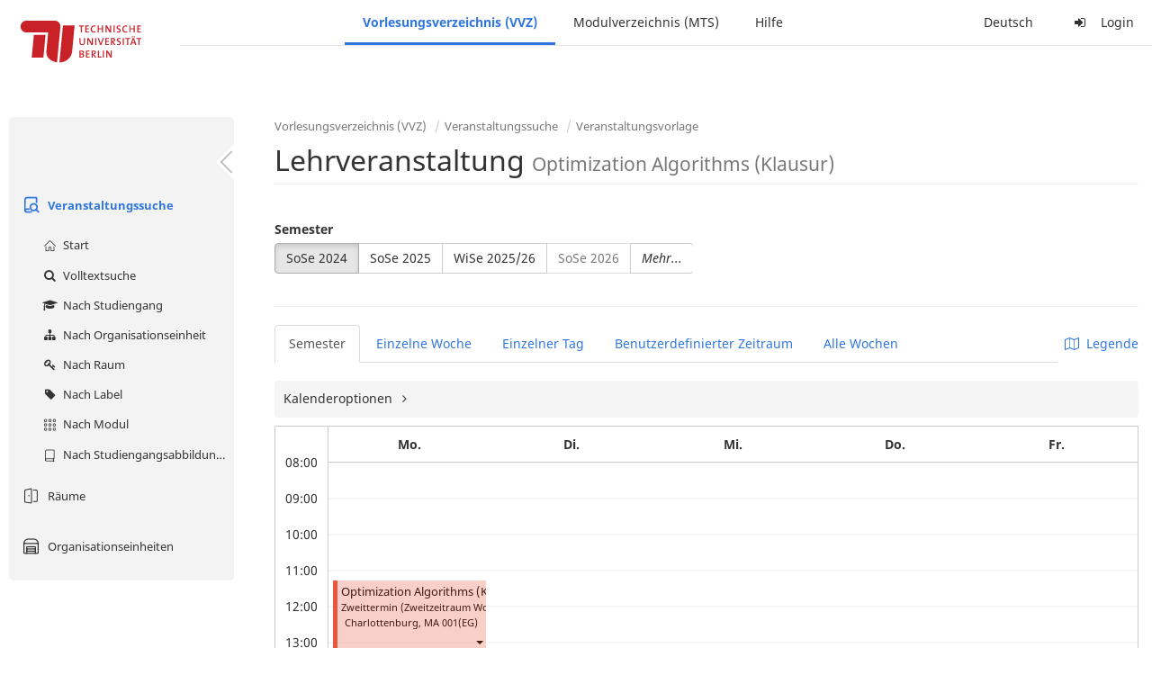

--- FILE ---
content_type: text/html;charset=utf-8
request_url: https://moseskonto.tu-berlin.de/moses/verzeichnis/veranstaltungen/vorlage.html?veranstaltungsvorlage=12777&semester=72&szenario=
body_size: 9356
content:
<!DOCTYPE html>
<html xmlns="http://www.w3.org/1999/xhtml" lang="de"><head id="j_idt22">
        <meta charset="utf-8" />
        <meta http-equiv="Content-Type" content="text/html; charset=UTF-8" />
        <meta http-equiv="X-UA-Compatible" content="IE=edge" />

        <meta id="mosesMeta" data-server_url="https://moseskonto.tu-berlin.de/moses" />
        <script type="text/javascript">
            const { server_url } = document.getElementById("mosesMeta").dataset
            window.serverUrl = server_url /*_*/

            /*_*/
            window.getResourceRootPath = (match, idx, string) => {
                // replace '/@resource/' with:
                return window.serverUrl + "/javax.faces.resource/"
            }

            async function writeClipboard (elemSelector) {
                const elem = document.querySelector(elemSelector)
                if (!elem) {
                    console.error("element $(\"", elemSelector, "\") not found!", alert("⚠ Fehler"))
                } else if (await writeClipboardText(elem.value || elem.textContent)) !elem.select || elem.select()
            }

            async function writeClipboardText (text) {
                try {
                    await navigator.clipboard.writeText(text)
                    return true
                } catch (error) {
                    prompt("⚠ Fehler: Text konnte nicht kopiert werden!", text)
                    console.error("failed to write to clipboard!", error.message)
                }
            }
        </script>
        <noscript>
            <meta http-equiv="refresh" content="0;url=https://moseskonto.tu-berlin.de/moses/error/noscript.html" />
        </noscript><link type="text/css" rel="stylesheet" href="/moses/javax.faces.resource/theme.css.html;jsessionid=ypGdHFQlcEeUWljm83ozVWAiuVBwU9PXq3cGSaMf.moseskonto?ln=primefaces-bootstrap&amp;v=12.0.0&amp;e=12.0.0" /><link type="text/css" rel="stylesheet" href="/moses/javax.faces.resource/primeicons/primeicons.css.html;jsessionid=ypGdHFQlcEeUWljm83ozVWAiuVBwU9PXq3cGSaMf.moseskonto?ln=primefaces&amp;v=12.0.0&amp;e=12.0.0" /><script type="text/javascript" src="/moses/javax.faces.resource/jsf.js.html;jsessionid=ypGdHFQlcEeUWljm83ozVWAiuVBwU9PXq3cGSaMf.moseskonto?ln=javax.faces&amp;stage=Development"></script><script type="text/javascript" src="/moses/javax.faces.resource/omnifaces.js.html;jsessionid=ypGdHFQlcEeUWljm83ozVWAiuVBwU9PXq3cGSaMf.moseskonto?ln=omnifaces&amp;v=3.14.1"></script><link type="text/css" rel="stylesheet" href="/moses/javax.faces.resource/components.css.html;jsessionid=ypGdHFQlcEeUWljm83ozVWAiuVBwU9PXq3cGSaMf.moseskonto?ln=primefaces&amp;v=12.0.0&amp;e=12.0.0" /><script type="text/javascript" src="/moses/javax.faces.resource/jquery/jquery.js.html;jsessionid=ypGdHFQlcEeUWljm83ozVWAiuVBwU9PXq3cGSaMf.moseskonto?ln=primefaces&amp;v=12.0.0&amp;e=12.0.0"></script><script type="text/javascript" src="/moses/javax.faces.resource/jquery/jquery-plugins.js.html;jsessionid=ypGdHFQlcEeUWljm83ozVWAiuVBwU9PXq3cGSaMf.moseskonto?ln=primefaces&amp;v=12.0.0&amp;e=12.0.0"></script><script type="text/javascript" src="/moses/javax.faces.resource/core.js.html;jsessionid=ypGdHFQlcEeUWljm83ozVWAiuVBwU9PXq3cGSaMf.moseskonto?ln=primefaces&amp;v=12.0.0&amp;e=12.0.0"></script><script type="text/javascript" src="/moses/javax.faces.resource/components.js.html;jsessionid=ypGdHFQlcEeUWljm83ozVWAiuVBwU9PXq3cGSaMf.moseskonto?ln=primefaces&amp;v=12.0.0&amp;e=12.0.0"></script><link type="text/css" rel="stylesheet" href="/moses/javax.faces.resource/toggleswitch/toggleswitch.css.html;jsessionid=ypGdHFQlcEeUWljm83ozVWAiuVBwU9PXq3cGSaMf.moseskonto?ln=primefaces&amp;v=12.0.0&amp;e=12.0.0" /><script type="text/javascript" src="/moses/javax.faces.resource/toggleswitch/toggleswitch.js.html;jsessionid=ypGdHFQlcEeUWljm83ozVWAiuVBwU9PXq3cGSaMf.moseskonto?ln=primefaces&amp;v=12.0.0&amp;e=12.0.0"></script><script type="text/javascript" src="/moses/javax.faces.resource/touch/touchswipe.js.html;jsessionid=ypGdHFQlcEeUWljm83ozVWAiuVBwU9PXq3cGSaMf.moseskonto?ln=primefaces&amp;v=12.0.0&amp;e=12.0.0"></script><link type="text/css" rel="stylesheet" href="/moses/javax.faces.resource/texteditor/texteditor.css.html;jsessionid=ypGdHFQlcEeUWljm83ozVWAiuVBwU9PXq3cGSaMf.moseskonto?ln=primefaces&amp;v=12.0.0&amp;e=12.0.0" /><script type="text/javascript" src="/moses/javax.faces.resource/texteditor/texteditor.js.html;jsessionid=ypGdHFQlcEeUWljm83ozVWAiuVBwU9PXq3cGSaMf.moseskonto?ln=primefaces&amp;v=12.0.0&amp;e=12.0.0"></script><script type="text/javascript" src="/moses/javax.faces.resource/filedownload/filedownload.js.html;jsessionid=ypGdHFQlcEeUWljm83ozVWAiuVBwU9PXq3cGSaMf.moseskonto?ln=primefaces&amp;v=12.0.0&amp;e=12.0.0"></script><script type="text/javascript" src="/moses/javax.faces.resource/shared.js.html;jsessionid=ypGdHFQlcEeUWljm83ozVWAiuVBwU9PXq3cGSaMf.moseskonto?ln=dist"></script><script type="text/javascript" src="/moses/javax.faces.resource/style.js.html;jsessionid=ypGdHFQlcEeUWljm83ozVWAiuVBwU9PXq3cGSaMf.moseskonto?ln=dist"></script><script type="text/javascript" src="/moses/javax.faces.resource/main.js.html;jsessionid=ypGdHFQlcEeUWljm83ozVWAiuVBwU9PXq3cGSaMf.moseskonto?ln=dist"></script><script type="text/javascript" src="/moses/javax.faces.resource/bootstrap.min.js.html;jsessionid=ypGdHFQlcEeUWljm83ozVWAiuVBwU9PXq3cGSaMf.moseskonto?ln=js"></script><script type="text/javascript" src="/moses/javax.faces.resource/primefaces-locale.min.js.html;jsessionid=ypGdHFQlcEeUWljm83ozVWAiuVBwU9PXq3cGSaMf.moseskonto?ln=js"></script><script type="text/javascript" src="/moses/javax.faces.resource/html2pdf.min.js.html;jsessionid=ypGdHFQlcEeUWljm83ozVWAiuVBwU9PXq3cGSaMf.moseskonto?ln=js"></script><script type="text/javascript">if(window.PrimeFaces){PrimeFaces.settings.locale='de';PrimeFaces.settings.viewId='/verzeichnis/veranstaltungen/vorlage.xhtml';PrimeFaces.settings.contextPath='/moses';PrimeFaces.settings.cookiesSecure=false;PrimeFaces.settings.projectStage='Development';}</script>

    <title>Moses - 
        Lehrveranstaltung
    </title>

    
    <link rel="apple-touch-icon" href="/moses/docs/images/favicon/apple-touch-icon.png" sizes="180x180" />
    <link rel="icon" type="image/png" href="/moses/docs/images/favicon/favicon-32x32.png" sizes="32x32" />
    <link rel="icon" type="image/png" href="/moses/docs/images/favicon/favicon-16x16.png" sizes="16x16" />
    
    <link crossorigin="use-credentials" rel="manifest" href="/moses/docs/images/favicon/manifest.json" />
    <link rel="mask-icon" href="/moses/docs/images/favicon/safari-pinned-tab.svg" color="#5bbad5" />
    <link rel="shortcut icon" href="/moses/docs/images/favicon/favicon.ico" />
    <meta name="msapplication-config" content="/moses/docs/images/favicon/browserconfig.xml" />

    <meta name="theme-color" content="#2F76DF" />
        <meta name="viewport" content="width=device-width, initial-scale=1" /></head><body>

    <script>
        // Prevent Safari's bfcache:
        // Even-tough all imaginable http response headers that prevent caching are set, Safari still does not reload
        // the page when the browser's back button was used. These stale pages will then result in an immediate timeout
        // exception since Jakarta Faces has discarded the servlet already. The only way to prevent this is to
        // immediately reload the page.
        window.addEventListener("pageshow", function (event) {
            if (event.persisted) {
                window.location.reload()
            }
        })
    </script>
<form id="defaultMessageForm" name="defaultMessageForm" method="post" action="/moses/verzeichnis/veranstaltungen/vorlage.html;jsessionid=ypGdHFQlcEeUWljm83ozVWAiuVBwU9PXq3cGSaMf.moseskonto?jfwid=ypGdHFQlcEeUWljm83ozVWAiuVBwU9PXq3cGSaMf:0" enctype="application/x-www-form-urlencoded">
<input type="hidden" name="defaultMessageForm" value="defaultMessageForm" />
<div id="defaultMessageForm:defaultMessage">
        <div class="container moses-growl ">

        </div></div><input type="hidden" name="javax.faces.ViewState" id="j_id1:javax.faces.ViewState:0" value="7963983641825881675:5260493734515114013" autocomplete="off" /><input type="hidden" name="javax.faces.ClientWindow" id="j_id1:javax.faces.ClientWindow:0" value="ypGdHFQlcEeUWljm83ozVWAiuVBwU9PXq3cGSaMf:0" autocomplete="off" />
</form>
<form id="confirmDialogForm" name="confirmDialogForm" method="post" action="/moses/verzeichnis/veranstaltungen/vorlage.html;jsessionid=ypGdHFQlcEeUWljm83ozVWAiuVBwU9PXq3cGSaMf.moseskonto?jfwid=ypGdHFQlcEeUWljm83ozVWAiuVBwU9PXq3cGSaMf:0" enctype="application/x-www-form-urlencoded">
<input type="hidden" name="confirmDialogForm" value="confirmDialogForm" />
<div class="modal modal-confirm fade" tabindex="-1" role="dialog"><div class="modal-dialog"><div class="modal-content"><div class="modal-header"><button type="button" class="close" data-dismiss="modal" aria-label="Abbrechen"><span aria-hidden="aria-hidden" class="fa fa-fw fa-close"></span></button><h4 class="modal-title"><span class="modal-confirm-icon fa fa-fw fa-space fa-warning"></span><span class="modal-confirm-title">Bestätigung</span></h4></div><div class="modal-body"><p class="modal-confirm-message">Sind Sie sich sicher?</p></div><div class="modal-footer"><button type="button" class="btn btn-default modal-confirm-cancel" data-dismiss="modal"><span class="fa fa-space fa-times"></span><span>Abbrechen</span></button><button type="button" class="btn btn-danger modal-confirm-ok" data-dismiss="modal"><span class="fa fa-space fa-check"></span><span>OK</span></button></div></div></div></div><input type="hidden" name="javax.faces.ViewState" id="j_id1:javax.faces.ViewState:1" value="7963983641825881675:5260493734515114013" autocomplete="off" /><input type="hidden" name="javax.faces.ClientWindow" id="j_id1:javax.faces.ClientWindow:1" value="ypGdHFQlcEeUWljm83ozVWAiuVBwU9PXq3cGSaMf:0" autocomplete="off" />
</form>
<form id="popupNotificationForm" name="popupNotificationForm" method="post" action="/moses/verzeichnis/veranstaltungen/vorlage.html;jsessionid=ypGdHFQlcEeUWljm83ozVWAiuVBwU9PXq3cGSaMf.moseskonto?jfwid=ypGdHFQlcEeUWljm83ozVWAiuVBwU9PXq3cGSaMf:0" enctype="application/x-www-form-urlencoded">
<input type="hidden" name="popupNotificationForm" value="popupNotificationForm" />
<div id="popupNotificationForm:j_idt49" class="modal " aria-hidden="aria-hidden" tabindex="-1" role="dialog"><input id="popupNotificationForm:j_idt49_input" name="popupNotificationForm:j_idt49_input" hidden="true" value="ACCEPTED" onchange="Moses.Component.Modal.update('popupNotificationForm:j_idt49', event)" /><input id="popupNotificationForm:j_idt49_top" name="popupNotificationForm:j_idt49_top" hidden="true" value="" /><input id="popupNotificationForm:j_idt49_left" name="popupNotificationForm:j_idt49_left" hidden="true" value="" /><input id="popupNotificationForm:j_idt49_width" name="popupNotificationForm:j_idt49_width" hidden="true" value="" /><input id="popupNotificationForm:j_idt49_height" name="popupNotificationForm:j_idt49_height" hidden="true" value="" /><div class="modal-dialog modal-md"><div class="modal-content"><div class="modal-header"><button type="button" class="close btn" onclick="Moses.Component.Modal.decline('popupNotificationForm:j_idt49', event)" aria-label="Abbrechen"><span aria-hidden="aria-hidden" class="ic-close-big"></span></button><h4 class="modal-title"></h4></div><div class="modal-body"></div></div></div><script>Moses.Component.Modal.restore('popupNotificationForm:j_idt49', {'backdrop':'true','keyboard':true,'draggable':false,'dragged':false,'styleTop':'','styleLeft':'','resizable':false,'resized':false,'styleWidth':'','styleHeight':'','collapse':false,'show':false})</script></div><input type="hidden" name="javax.faces.ViewState" id="j_id1:javax.faces.ViewState:2" value="7963983641825881675:5260493734515114013" autocomplete="off" /><input type="hidden" name="javax.faces.ClientWindow" id="j_id1:javax.faces.ClientWindow:2" value="ypGdHFQlcEeUWljm83ozVWAiuVBwU9PXq3cGSaMf:0" autocomplete="off" />
</form>


    <div id="loading-indicator"></div>

    <header id="header">
        <a href="https://moseskonto.tu-berlin.de/moses/index.html" id="header-logo">
            <img src="/moses/docs/images/template/university-logo.svg" alt="Technische Universität Berlin Logo" />
        </a>

        <nav id="nav-top"></nav>
    </header>

    <div id="header-border"></div>


    <aside id="aside">
        <nav id="nav-aside"></nav>
    </aside>

    <main id="content" class="container-fluid"><div id="page-title" class="page-header">

            <ol class="breadcrumb">
                    <li><a href="https://moseskonto.tu-berlin.de/moses/verzeichnis/index.html">Vorlesungsverzeichnis (VVZ)</a>
                    </li>
                    <li><a href="https://moseskonto.tu-berlin.de/moses/verzeichnis/veranstaltungen/index.html">Veranstaltungssuche</a>
                    </li>
                    <li><a href=";jsessionid=ypGdHFQlcEeUWljm83ozVWAiuVBwU9PXq3cGSaMf.moseskonto#">Veranstaltungsvorlage</a>
                    </li>
            </ol>

            <h1>
        Lehrveranstaltung <small> Optimization Algorithms (Klausur) </small>
    
            </h1></div>
<form id="j_idt73" name="j_idt73" method="post" action="/moses/verzeichnis/veranstaltungen/vorlage.html;jsessionid=ypGdHFQlcEeUWljm83ozVWAiuVBwU9PXq3cGSaMf.moseskonto?jfwid=ypGdHFQlcEeUWljm83ozVWAiuVBwU9PXq3cGSaMf:0" enctype="application/x-www-form-urlencoded">
<input type="hidden" name="j_idt73" value="j_idt73" />
<div>
            <div class="row">
                <div class="col-md-6"><div id="j_idt73:j_idt74:semester-picker:semester-repeat" style="width: 100%; overflow-x: auto;"><div>
                <label>Semester</label><br />
                <div class="form-group btn-group"><div id="j_idt73:j_idt74:semester-picker:j_idt79" class="btn-group null" data-testid="semester-picker-select-one-button"><div class="btn btn-default active" tabindex="0" title=""><input id="j_idt73:j_idt74:semester-picker:j_idt79:0" name="j_idt73:j_idt74:semester-picker:j_idt79" type="radio" value="72" class="ui-helper-hidden-accessible" tabindex="-1" checked="checked" aria-required="true" />SoSe 2024</div><div class="btn btn-default" tabindex="0" title=""><input id="j_idt73:j_idt74:semester-picker:j_idt79:1" name="j_idt73:j_idt74:semester-picker:j_idt79" type="radio" value="74" class="ui-helper-hidden-accessible" tabindex="-1" aria-required="true" />SoSe 2025</div><div class="btn btn-default" tabindex="0" title=""><input id="j_idt73:j_idt74:semester-picker:j_idt79:2" name="j_idt73:j_idt74:semester-picker:j_idt79" type="radio" value="75" class="ui-helper-hidden-accessible" tabindex="-1" aria-required="true" />WiSe 2025/26</div><div class="btn btn-default disabled ui-state-disabled" tabindex="0" title="Verfügbar ab 01.03.2026"><input id="j_idt73:j_idt74:semester-picker:j_idt79:3" name="j_idt73:j_idt74:semester-picker:j_idt79" type="radio" value="76" class="ui-helper-hidden-accessible" tabindex="-1" aria-required="true" />SoSe 2026</div></div><script id="j_idt73:j_idt74:semester-picker:j_idt79_s" type="text/javascript">$(function(){PrimeFaces.cw("SelectOneButton","widget_j_idt73_j_idt74_semester_picker_j_idt79",{id:"j_idt73:j_idt74:semester-picker:j_idt79",behaviors:{change:function(ext,event) {PrimeFaces.ab({s:"j_idt73:j_idt74:semester-picker:j_idt79",e:"change",f:"j_idt73",p:"j_idt73:j_idt74:semester-picker:j_idt79",u:"j_idt73 j_idt73:j_idt74:szenario-predicate j_idt73:j_idt74:semester-picker:semester-repeat"},ext);}}});});</script><a id="j_idt73:j_idt74:semester-picker:j_idt81" href="#" class="ui-commandlink ui-widget btn btn-default" onclick="PrimeFaces.ab({s:&quot;j_idt73:j_idt74:semester-picker:j_idt81&quot;,f:&quot;j_idt73&quot;,p:&quot;j_idt73:j_idt74:semester-picker:j_idt81&quot;,u:&quot;j_idt73:j_idt74:semester-picker:semester-repeat&quot;,ps:true});return false;" data-testid="semester-picker-expand-button"><i>Mehr...</i>
                    </a><script id="j_idt73:j_idt74:semester-picker:j_idt81_s" type="text/javascript">$(function(){PrimeFaces.cw("CommandLink","widget_j_idt73_j_idt74_semester_picker_j_idt81",{id:"j_idt73:j_idt74:semester-picker:j_idt81"});});</script>
                </div></div></div>
                </div>

                <div class="col-md-6">
                </div>
            </div>

            
            <script type="text/javascript">
                $(document).on('click', '.dropdown-menu', function (e) {
                    e.stopPropagation();
                });
            </script>

            
            <div id="extended-options-wrapper" data-testid="calendar-view-base-extended-options-wrapper">
                <div class="row">
                    <div class="col-md-6">
                    </div>
                </div><div id="j_idt73:j_idt74:interval-selection" data-testid="calendar-view-base-interval-selection"></div>
            </div></div><div id="j_idt73:j_idt74:view-base-raum-aendern-modal"></div><div id="j_idt73:j_idt74:view-base-dozierende-modal"></div><div id="j_idt73:j_idt74:view-base-delete-modal"></div><div id="j_idt73:j_idt74:view-base-kommentar-modal"></div><div id="j_idt73:j_idt74:view-base-buchung-lve-modal"></div><div id="j_idt73:j_idt74:view-base-buchung-notiz-modal"></div><div id="j_idt73:j_idt74:view-base-label-modal"></div><div id="j_idt73:j_idt74:view-base-curriculum-conflicts-modal"></div><div id="j_idt73:j_idt74:view-base-cal-export-modal"></div><div id="j_idt73:j_idt74:view-base-pvhinweis-modal"><div id="j_idt73:j_idt74:hinweis-modal:hinweis-modal" class="modal " tabindex="-1" role="dialog"><input id="j_idt73:j_idt74:hinweis-modal:hinweis-modal_input" name="j_idt73:j_idt74:hinweis-modal:hinweis-modal_input" hidden="true" onchange="Moses.Component.Modal.update('j_idt73:j_idt74:hinweis-modal:hinweis-modal', event)" /><input id="j_idt73:j_idt74:hinweis-modal:hinweis-modal_top" name="j_idt73:j_idt74:hinweis-modal:hinweis-modal_top" hidden="true" value="" /><input id="j_idt73:j_idt74:hinweis-modal:hinweis-modal_left" name="j_idt73:j_idt74:hinweis-modal:hinweis-modal_left" hidden="true" value="" /><input id="j_idt73:j_idt74:hinweis-modal:hinweis-modal_width" name="j_idt73:j_idt74:hinweis-modal:hinweis-modal_width" hidden="true" value="" /><input id="j_idt73:j_idt74:hinweis-modal:hinweis-modal_height" name="j_idt73:j_idt74:hinweis-modal:hinweis-modal_height" hidden="true" value="" /><div class="modal-dialog modal-fullscreen"><div class="modal-content"><div class="modal-header"><button type="button" class="close btn" onclick="Moses.Component.Modal.decline('j_idt73:j_idt74:hinweis-modal:hinweis-modal', event)" aria-label="Abbrechen"><span aria-hidden="aria-hidden" class="ic-close-big"></span></button><h4 class="modal-title">Wichtiger Hinweis zur Anmeldung</h4></div><div class="modal-body">

            <div class="form-group">Bitte beachten Sie: Einige der von Ihnen hinzugefügten Veranstaltungen sind Teil eines Platzvergabeverfahrens und daher teilnahmebeschränkt. Nachfolgend finden Sie eine Übersicht der betroffenen Veranstaltungen und der zugehörigen Wahlen:

                <div class="gutter-v-3"></div>

            </div></div><div class="modal-footer"><a id="j_idt73:j_idt74:hinweis-modal:j_idt5060" href="#" class="ui-commandlink ui-widget btn btn-default" onclick="PrimeFaces.ab({s:&quot;j_idt73:j_idt74:hinweis-modal:j_idt5060&quot;,f:&quot;j_idt73&quot;,p:&quot;j_idt73:j_idt74:hinweis-modal:j_idt5060&quot;,u:&quot;j_idt73&quot;,ps:true});return false;"><span class="ic-cancel-big ic-space-r"></span>OK
                </a><script id="j_idt73:j_idt74:hinweis-modal:j_idt5060_s" type="text/javascript">$(function(){PrimeFaces.cw("CommandLink","widget_j_idt73_j_idt74_hinweis_modal_j_idt5060",{id:"j_idt73:j_idt74:hinweis-modal:j_idt5060"});});</script></div></div></div><script>Moses.Component.Modal.restore('j_idt73:j_idt74:hinweis-modal:hinweis-modal', {'backdrop':'true','keyboard':true,'draggable':false,'dragged':false,'styleTop':'','styleLeft':'','resizable':false,'resized':false,'styleWidth':'','styleHeight':'','collapse':false,'show':false})</script></div></div>
            <hr /><div id="j_idt73:search-results">
        <div id="j_idt73:j_idt5063">

            <div id="calendar-point"><div id="j_idt73:j_idt5063:calendar-including-warnings"><div id="j_idt73:j_idt5063:calendar-including-filter"><div style="line-height: 41px;" class="pull-right"><span class="" id="j_idt73:j_idt5063:j_idt5077:j_idt5078" style="" data-toggle="popover" data-animation="true" data-container="body" data-delay="0" data-trigger="hover" data-placement="left" data-collision="null" data-hide-others="false" data-popover-class="tab-calendar-key-popover" data-popover-style=""><div class="title" style="display: none">Legende der Farbgebungen<div class="clearfix"></div></div><div class="content" style="display: none">
                <div class="row"><div class="col-md-6">
                        <div class="form-group">
                            <label>Lehrformat</label><br />
                            Jedes Format bekommt eine Farbe
                        </div></div><div class="col-md-6">
                        <div class="form-group">
                            <label>Campus</label><br />
                            Jeder Campus bekommt eine Farbe
                        </div></div>
                </div></div>
            <a><span class="fa fa-map-o fa-space"></span>Legende</a></span><script>Moses.Component.Popover.prepare('j_idt73:j_idt5063:j_idt5077:j_idt5078')</script></div><ul style="width: calc(100% - 90px);" class="nav nav-tabs"><li class="active"><a id="j_idt73:j_idt5063:j_idt5104" href="#" class="ui-commandlink ui-widget" onclick="PrimeFaces.ab({s:&quot;j_idt73:j_idt5063:j_idt5104&quot;,f:&quot;j_idt73&quot;,p:&quot;j_idt73:j_idt5063:j_idt5104&quot;,u:&quot;j_idt73:j_idt5063:calendar-including-filter&quot;});return false;">
                                        Semester
                                    </a><script id="j_idt73:j_idt5063:j_idt5104_s" type="text/javascript">$(function(){PrimeFaces.cw("CommandLink","widget_j_idt73_j_idt5063_j_idt5104",{id:"j_idt73:j_idt5063:j_idt5104"});});</script></li><li class=""><a id="j_idt73:j_idt5063:j_idt5107" href="#" class="ui-commandlink ui-widget" onclick="PrimeFaces.ab({s:&quot;j_idt73:j_idt5063:j_idt5107&quot;,f:&quot;j_idt73&quot;,p:&quot;j_idt73:j_idt5063:j_idt5107&quot;,u:&quot;j_idt73:j_idt5063:calendar-including-filter&quot;});return false;">
                                        Einzelne Woche
                                    </a><script id="j_idt73:j_idt5063:j_idt5107_s" type="text/javascript">$(function(){PrimeFaces.cw("CommandLink","widget_j_idt73_j_idt5063_j_idt5107",{id:"j_idt73:j_idt5063:j_idt5107"});});</script></li><li class=""><a id="j_idt73:j_idt5063:j_idt5110" href="#" class="ui-commandlink ui-widget" onclick="PrimeFaces.ab({s:&quot;j_idt73:j_idt5063:j_idt5110&quot;,f:&quot;j_idt73&quot;,p:&quot;j_idt73:j_idt5063:j_idt5110&quot;,u:&quot;j_idt73:j_idt5063:calendar-including-filter&quot;});return false;">
                                        Einzelner Tag
                                    </a><script id="j_idt73:j_idt5063:j_idt5110_s" type="text/javascript">$(function(){PrimeFaces.cw("CommandLink","widget_j_idt73_j_idt5063_j_idt5110",{id:"j_idt73:j_idt5063:j_idt5110"});});</script></li><li class=""><a id="j_idt73:j_idt5063:j_idt5113" href="#" class="ui-commandlink ui-widget" onclick="PrimeFaces.ab({s:&quot;j_idt73:j_idt5063:j_idt5113&quot;,f:&quot;j_idt73&quot;,p:&quot;j_idt73:j_idt5063:j_idt5113&quot;,u:&quot;j_idt73:j_idt5063:calendar-including-filter&quot;});return false;">
                                        Benutzerdefinierter Zeitraum
                                    </a><script id="j_idt73:j_idt5063:j_idt5113_s" type="text/javascript">$(function(){PrimeFaces.cw("CommandLink","widget_j_idt73_j_idt5063_j_idt5113",{id:"j_idt73:j_idt5063:j_idt5113"});});</script></li><li class=""><a id="j_idt73:j_idt5063:j_idt5116" href="#" class="ui-commandlink ui-widget" onclick="PrimeFaces.ab({s:&quot;j_idt73:j_idt5063:j_idt5116&quot;,f:&quot;j_idt73&quot;,p:&quot;j_idt73:j_idt5063:j_idt5116&quot;,u:&quot;j_idt73:j_idt5063:calendar-including-filter&quot;});return false;">
                                        Alle Wochen
                                    </a><script id="j_idt73:j_idt5063:j_idt5116_s" type="text/javascript">$(function(){PrimeFaces.cw("CommandLink","widget_j_idt73_j_idt5063_j_idt5116",{id:"j_idt73:j_idt5063:j_idt5116"});});</script></li></ul>

                            <div class="clearfix"></div><div class="gutter-v-2"></div>

                            
                            <div class="tab-calendar-settings-well">

        <div id="j_idt73:j_idt5063:j_idt5159" class="moses-collapsible tab-calendar-settings-collapsible collapsed"><input id="j_idt73:j_idt5063:j_idt5159:state" type="hidden" name="j_idt73:j_idt5063:j_idt5159:state" value="true" />

            <div class="moses-collapsible-header" onclick="Moses.Component.Collapsible.toggle('j_idt73:j_idt5063:j_idt5159', event, '', '', ''); return false;">
                Kalenderoptionen
                
            </div>

        </div>
                            </div><div id="j_idt73:j_idt5063:calendar" class="tab-calendar-calendar"><div id="j_idt73:j_idt5063:week-calendar-component" class="moses-calendar-wrapper" data-testid="week-calendar"><div class="moses-calendar week-calendar-component ruled moses-calendar-5" style=""><div class="moses-calendar-timeline"><div class="moses-calendar-timeline-header"></div><div class="moses-calendar-timeline-body" style="height: 400.000000px;"><div class="moses-calendar-timeline-marker" style="line-height: 0;position: relative;top: calc(0.000000px + 0.0em)">08:00</div><div class="moses-calendar-timeline-marker" style="line-height: 0;position: relative;top: calc(40.000000px + 0.0em)">09:00</div><div class="moses-calendar-timeline-marker" style="line-height: 0;position: relative;top: calc(80.000000px + 0.0em)">10:00</div><div class="moses-calendar-timeline-marker" style="line-height: 0;position: relative;top: calc(120.000000px + 0.0em)">11:00</div><div class="moses-calendar-timeline-marker" style="line-height: 0;position: relative;top: calc(160.000000px + 0.0em)">12:00</div><div class="moses-calendar-timeline-marker" style="line-height: 0;position: relative;top: calc(200.000000px + 0.0em)">13:00</div><div class="moses-calendar-timeline-marker" style="line-height: 0;position: relative;top: calc(240.000000px + 0.0em)">14:00</div><div class="moses-calendar-timeline-marker" style="line-height: 0;position: relative;top: calc(280.000000px + 0.0em)">15:00</div><div class="moses-calendar-timeline-marker" style="line-height: 0;position: relative;top: calc(320.000000px + 0.0em)">16:00</div><div class="moses-calendar-timeline-marker" style="line-height: 0;position: relative;top: calc(360.000000px + 0.0em)">17:00</div></div></div><div class="moses-calendar-days"><input name="j_idt73:j_idt5063:week-calendar-component_scroll_left" type="hidden" value="0.0" /><div id="j_idt73:j_idt5063:week-calendar-component:0:-1" class="moses-calendar-day" style="width: 20.000000%;"><div class="moses-calendar-day-header">
                                        
                                        Mo.
                                    </div><div class="moses-calendar-day-body" style="background-size: auto 40px !important;height: 400.000000px;"><div class="moses-calendar-day-body-inner"><div id="j_idt73:j_idt5063:week-calendar-component:0:0" class="moses-calendar-event-wrapper" style="width: 100.000000%;height: 80.000000px;top: 130.000000px;left: 0.000000%;"><div id="j_idt73:j_idt5063:week-calendar-component:0:0:event" data-testid="tab-calendar-week-event" class="moses-calendar-event ellipsis                                             bittersweet"><span class="popover-anchor" id="j_idt73:j_idt5063:week-calendar-component:0:0:out-termin:out-termin-dto-popover" style="display: block; width: 100%; height: 100%;" data-toggle="popover" data-animation="false" data-container="body" data-delay="0" data-trigger="hover" data-placement="top" data-collision="fit" data-hide-others="false" data-popover-class="termin-popover hidden-xs" data-popover-style=""><div class="title" style="display: none">Optimization Algorithms (Klausur) Zweittermin (Zweitzeitraum Woche 2, 3)<div class="clearfix"></div></div><div class="content" style="display: none"><div class="row"><div class="col-sm-6"><div class="form-group"><label>Prüfungsnummer</label><br/>-</div></div><div class="col-sm-6"><div class="form-group"><label>Format</label><br/>Klausur / Exam</div></div></div><div class="row"><div class="col-sm-6"><div class="form-group"><label>Sprache</label><br/>Deutsch</div></div></div><div class="row"></div><div class="form-group"><label>Gruppe</label><br/>Zweittermin (Zweitzeitraum Woche 2, 3)</div><div class="form-group"><label>Organisationseinheiten</label><br/>34342100 FG Intelligent Systems</div><div class="row"></div><div class="row"><div class="col-sm-6"><div class="form-group"><label>Datum/Uhrzeit (ex. Vor-/Nachb.)</label><br/>Mo. 08.04.24, 11:15 - 13:15</div></div><div class="col-sm-6"><div class="form-group"><label>Ort</label><br/>Charlottenburg, MA 001</div></div></div><div class="row"><div class="col-sm-6"><div class="form-group"><label>Vor-/Nachbereitungsdauer</label><br/>15min/15min</div></div></div><div class="row"></div></div><a class="ellipsis" href="https://moseskonto.tu-berlin.de/moses/verzeichnis/veranstaltungen/veranstaltung.html?veranstaltung=160418" data-testid="veranstaltung-name">Optimization Algorithms (Klausur)</a><br/><small class="ellipsis">Zweittermin (Zweitzeitraum Woche 2, 3)</small><br/><small class="ellipsis" data-testid="ort">Charlottenburg, <a href="https://moseskonto.tu-berlin.de/moses/verzeichnis/veranstaltungen/raum.html?semester=71&amp;szenario=null&amp;location=raumgruppe123&amp;dateforweek=2024-04-08&amp;search=true">MA 001(EG)</a></small><br/>

            <div class="bot-right"><div style="display: inline-block;" class="dropdown"><a id="j_idt73:j_idt5063:week-calendar-component:0:0:out-termin:out-termin-dropdown" class="dropdown-toggle  " style="" title="" role="button" data-toggle="dropdown" data-dropdown-position-my="right top" data-dropdown-position-at="right bottom" aria-haspopup="true" aria-expanded="false" data-dropdown-onshow="Moses.Component.TabCalendar.onDropdownShow()" data-dropdown-onhidden="Moses.Component.TabCalendar.onDropdownHidden()">
                        <span class="caret" data-html2canvas-ignore="true"></span></a><ul id="j_idt73:j_idt5063:week-calendar-component:0:0:out-termin:out-termin-dropdown_menu" class="dropdown-menu  " style="" aria-labelledby="j_idt73:j_idt5063:week-calendar-component:0:0:out-termin:out-termin-dropdown"><li title="Übersicht nach..." class="dropdown-header  " style=" ">Übersicht nach...</li><li title="OE “34342100 FG Intelligent Systems”" class="  " style=" "><a onclick="Moses.Component.DropdownMenu.click(event, 'j_idt73:j_idt5063:week-calendar-component:0:0:out-termin:out-termin-dropdown')" href="https://moseskonto.tu-berlin.de/moses/verzeichnis/veranstaltungen/organisationseinheit.html?semester=71&amp;oe=992&amp;search=true&amp;calendarTab=WEEK&amp;dateforweek=2024-04-08" target="_blank" class=""><span class="fa fa-fw fa-space fam-oe"></span>OE “34342100 FG Intelligent Systems”</a></li><li title="Raum “MA 001(EG)”" class="  " style=" "><a onclick="Moses.Component.DropdownMenu.click(event, 'j_idt73:j_idt5063:week-calendar-component:0:0:out-termin:out-termin-dropdown')" href="https://moseskonto.tu-berlin.de/moses/verzeichnis/veranstaltungen/raum.html?semester=71&amp;location=raumgruppe123&amp;calendarTab=WEEK&amp;dateforweek=2024-04-08" target="_blank" class=""><span class="fa fa-fw fa-space fam-raum"></span>Raum “MA 001(EG)”</a></li><script>Moses.Component.DropdownMenu.prepare('j_idt73:j_idt5063:week-calendar-component:0:0:out-termin:out-termin-dropdown')</script></ul></div>
            </div></span><script>Moses.Component.Popover.prepare('j_idt73:j_idt5063:week-calendar-component:0:0:out-termin:out-termin-dto-popover')</script></div></div></div></div></div><div id="j_idt73:j_idt5063:week-calendar-component:1:-1" class="moses-calendar-day" style="width: 20.000000%;"><div class="moses-calendar-day-header">
                                        
                                        Di.
                                    </div><div class="moses-calendar-day-body" style="background-size: auto 40px !important;height: 400.000000px;"><div class="moses-calendar-day-body-inner"></div></div></div><div id="j_idt73:j_idt5063:week-calendar-component:2:-1" class="moses-calendar-day" style="width: 20.000000%;"><div class="moses-calendar-day-header">
                                        
                                        Mi.
                                    </div><div class="moses-calendar-day-body" style="background-size: auto 40px !important;height: 400.000000px;"><div class="moses-calendar-day-body-inner"></div></div></div><div id="j_idt73:j_idt5063:week-calendar-component:3:-1" class="moses-calendar-day" style="width: 20.000000%;"><div class="moses-calendar-day-header">
                                        
                                        Do.
                                    </div><div class="moses-calendar-day-body" style="background-size: auto 40px !important;height: 400.000000px;"><div class="moses-calendar-day-body-inner"></div></div></div><div id="j_idt73:j_idt5063:week-calendar-component:4:-1" class="moses-calendar-day" style="width: 20.000000%;"><div class="moses-calendar-day-header">
                                        
                                        Fr.
                                    </div><div class="moses-calendar-day-body" style="background-size: auto 40px !important;height: 400.000000px;"><div class="moses-calendar-day-body-inner"></div></div></div></div></div><script>Moses.Component.Calendar.restore('j_idt73:j_idt5063:week-calendar-component')</script></div></div><div id="j_idt73:j_idt5063:calendar-buttons-bottom" class="form-inline">
                                <div class="row">
                                    <div class="col-md-3"><div class="btn-toolbar">
                                            <a class="dropdown-toggle btn btn-default" data-toggle="dropdown"><span class="ic ic-download ic-space-r"></span> Kalender exportieren <span class="caret"></span>
                                            </a>
                                            <ul class="dropdown-menu">
                                                <li><a id="j_idt73:j_idt5063:j_idt5243" href="#" class="ui-commandlink ui-widget" onclick="PrimeFaces.ab({s:&quot;j_idt73:j_idt5063:j_idt5243&quot;,f:&quot;j_idt73&quot;,p:&quot;j_idt73:j_idt5063:calendar-buttons-bottom&quot;,u:&quot;j_idt73:j_idt5063:calendar-buttons-bottom&quot;,onco:function(xhr,status,args,data){printPdf('j_idt73:j_idt5063:week-calendar-component', 'Stundenplan für Optimization Algorithms (Klausur)', 'SoSe 2024', 'false');}});return false;"><span class="ic ic-pdf ic-space-r"></span> Kalender als PDF exportieren
                                                    </a><script id="j_idt73:j_idt5063:j_idt5243_s" type="text/javascript">$(function(){PrimeFaces.cw("CommandLink","widget_j_idt73_j_idt5063_j_idt5243",{id:"j_idt73:j_idt5063:j_idt5243"});});</script>
                                                </li>
                                                <li><a id="j_idt73:j_idt5063:j_idt5248" href="#" class="ui-commandlink ui-widget" onclick="PrimeFaces.ab({s:&quot;j_idt73:j_idt5063:j_idt5248&quot;,f:&quot;j_idt73&quot;,u:&quot;j_idt73:j_idt74:view-base-cal-export-modal j_idt73:j_idt5063:calendar-buttons-bottom&quot;});return false;" title="Die XLS-Datei lässt sich mit MS Excel, Libre Office Calc und vielen weiteren Tabellenkalkulationen öffnen"><span class="ic ic-excel ic-space-r"></span> Kalender als Excel-Datei exportieren
                                                    </a><script id="j_idt73:j_idt5063:j_idt5248_s" type="text/javascript">$(function(){PrimeFaces.cw("CommandLink","widget_j_idt73_j_idt5063_j_idt5248",{id:"j_idt73:j_idt5063:j_idt5248"});});</script>
                                                </li>
                                            </ul></div>
                                    </div>

                                    <div class="col-md-9">
                                        <div class="btn-toolbar pull-right">
                                        </div>
                                    </div>
                                </div></div>
                            <div class="clearfix"></div></div><div id="j_idt73:j_idt5063:pinning-modal-wrapper"><div id="j_idt73:j_idt5063:pinning-modal" class="modal  draggable dragged collapsible resizable" aria-hidden="aria-hidden" tabindex="-1" role="dialog"><input id="j_idt73:j_idt5063:pinning-modal_input" name="j_idt73:j_idt5063:pinning-modal_input" hidden="true" value="DECLINED" onchange="Moses.Component.Modal.update('j_idt73:j_idt5063:pinning-modal', event)" /><input id="j_idt73:j_idt5063:pinning-modal_top" name="j_idt73:j_idt5063:pinning-modal_top" hidden="true" value="40px" /><input id="j_idt73:j_idt5063:pinning-modal_left" name="j_idt73:j_idt5063:pinning-modal_left" hidden="true" value="20px" /><input id="j_idt73:j_idt5063:pinning-modal_width" name="j_idt73:j_idt5063:pinning-modal_width" hidden="true" value="" /><input id="j_idt73:j_idt5063:pinning-modal_height" name="j_idt73:j_idt5063:pinning-modal_height" hidden="true" value="" /><div class="modal-dialog modal-md"><div class="modal-content"><div class="modal-header"><button type="button" class="close btn" onclick="Moses.Component.Modal.decline('j_idt73:j_idt5063:pinning-modal', event)" aria-label="Abbrechen"><span aria-hidden="aria-hidden" class="ic-close-big"></span></button><button type="button" class="close but" onclick="Moses.Component.Modal.collapse('j_idt73:j_idt5063:pinning-modal', event)" aria-label="Einklappen"><span aria-hidden="aria-hidden" class="fa fa-fw fa-minus"></span></button><h4 class="modal-title"></h4></div><div class="modal-body"></div></div></div><script>Moses.Component.Modal.restore('j_idt73:j_idt5063:pinning-modal', {'backdrop':'true','keyboard':true,'draggable':true,'dragged':true,'styleTop':'40px','styleLeft':'20px','resizable':true,'resized':false,'styleWidth':'','styleHeight':'','collapse':false,'show':false})</script></div></div></div>
            </div>
        </div>

        <script type="text/javascript">
            function printPdf (calendarId, title, subtitle, a3) {
                var element = document.getElementById(calendarId);

                var a3bool = (a3 === 'true');
                var format = a3bool ? 'a3' : 'a4';
                var width = a3bool ? 1550 : 1060;
                var margintop = a3bool ? 40 : 40;
                var titlesize = a3bool ? 18 : 12;
                var subtitlesize = a3bool ? 18 : 12;
                var titlevmargin = a3bool ? 20 : 20;
                var subtitlevmargin = a3bool ? 38 : 38;
                var titlemaxwidth = a3bool ? 380 : 270;

                margintop += (title.length / 130) * 5;
                subtitlevmargin += (title.length / 130) * 5;

                var opt = {
                    filename: 'stundenplan.pdf',
                    image: {type: 'jpeg', quality: 0.95},
                    html2canvas: {
                        scale: 2,
                        scrollX: 0, scrollY: 0,
                        width: width
                    },
                    margin: [margintop, 10, 10, 10],
                    jsPDF: {
                        unit: 'mm',
                        format: format, orientation: 'l',
                        hotfixes: ['px_scaling']
                    }
                };
                html2pdf().set(opt).from(element).toPdf().get('pdf').then(function (pdf) {
                    pdf.setPage(1);
                    pdf.setFontSize(titlesize);
                    pdf.text(title, 10, titlevmargin, {maxWidth: titlemaxwidth});
                    pdf.setFontSize(subtitlesize);
                    pdf.setTextColor(150);
                    pdf.text(subtitle, 10, subtitlevmargin, {maxWidth: titlemaxwidth});
                }).save();
            }
        </script>

                <div class="gutter-v-4"></div><div id="j_idt73:search-results-table">
        <div id="j_idt73:j_idt5268"><div><div class="btn-toolbar pull-right"><a id="j_idt73:j_idt5268:j_idt5279" href="#" class="ui-commandlink ui-widget btn btn-default btn-sm" onclick="PrimeFaces.ab({s:&quot;j_idt73:j_idt5268:j_idt5279&quot;,f:&quot;j_idt73&quot;,u:&quot;j_idt73:j_idt74:view-base-cal-export-modal&quot;});return false;" title="Die XLS-Datei lässt sich mit MS Excel, Libre Office Calc und vielen weiteren Tabellenkalkulationen öffnen"><span class="fa fa-file-excel-o fa-space"></span> Liste als Excel-Datei exportieren
                    </a><script id="j_idt73:j_idt5268:j_idt5279_s" type="text/javascript">$(function(){PrimeFaces.cw("CommandLink","widget_j_idt73_j_idt5268_j_idt5279",{id:"j_idt73:j_idt5268:j_idt5279"});});</script></div>
                <div class="clearfix"></div>

                <div class="gutter-v-1"></div>
                <div class="table-responsive"><div id="j_idt73:j_idt5268:veranstaltung-table" class="ui-treetable ui-treetable-resizable ui-widget"><table role="treegrid" class="table " data-testid="veranstaltung-table"><thead id="j_idt73:j_idt5268:veranstaltung-table_head"><tr><th id="j_idt73:j_idt5268:veranstaltung-table:j_idt5286" class="ui-state-default ui-sortable-column ui-resizable-column ui-filter-column" aria-label="Name" style="width: 500px"><span class="ui-column-title">Name</span><span class="ui-sortable-column-icon ui-icon ui-icon-carat-2-n-s"></span><span class="ui-sortable-column-badge ui-helper-hidden"></span><input id="j_idt73:j_idt5268:veranstaltung-table:j_idt5286:filter" name="j_idt73:j_idt5268:veranstaltung-table:j_idt5286:filter" class="ui-column-filter ui-inputfield ui-inputtext ui-widget ui-state-default ui-corner-all" value="" autocomplete="off" /></th><th id="j_idt73:j_idt5268:veranstaltung-table:j_idt5303" class="ui-state-default ui-sortable-column ui-resizable-column" aria-label="Format" style="width: 400px"><span class="ui-column-title">Format</span><span class="ui-sortable-column-icon ui-icon ui-icon-carat-2-n-s"></span><span class="ui-sortable-column-badge ui-helper-hidden"></span></th><th id="j_idt73:j_idt5268:veranstaltung-table:j_idt5335" class="ui-state-default ui-resizable-column col-actions col-center" style="width: 40px;"><span class="ui-column-title"></span></th></tr></thead><tbody id="j_idt73:j_idt5268:veranstaltung-table_data" class="ui-treetable-data ui-widget-content"><tr id="j_idt73:j_idt5268:veranstaltung-table_node_0" class="ui-widget-content default ui-node-level-1" aria-expanded="true" data-rk="0" data-prk="root"><td role="gridcell" style="width: 500px"><span class="ui-treetable-toggler ui-icon ui-icon-triangle-1-s ui-c"></span>

                            <div style="display: inline-block; max-width: 430px; vertical-align: middle">
                                <div class="text-ellipsis"><a href="https://moseskonto.tu-berlin.de/moses/verzeichnis/veranstaltungen/vorlage.html?veranstaltungsvorlage=12777&amp;semester=72&amp;szenario=" title="">
                                        Optimization Algorithms (Klausur)
                                        </a>
                                </div>
                            </div>

                            <div class="btn-toolbar pull-right" style="display: inline-block;"><a id="j_idt73:j_idt5268:veranstaltung-table:0:j_idt5298" href="#" class="ui-commandlink ui-widget btn btn-default btn-xs" onclick="PrimeFaces.ab({s:&quot;j_idt73:j_idt5268:veranstaltung-table:0:j_idt5298&quot;,f:&quot;j_idt73&quot;,p:&quot;j_idt73:j_idt5268:veranstaltung-table:0:j_idt5298&quot;,u:&quot;j_idt73:search-results&quot;,ps:true});return false;" style="padding-left: 2px; padding-right: 2px; margin-left: 8px" title="Im Kalender hervorheben">
                                    <span class="ic-calendar-search ic-fw"></span></a><script id="j_idt73:j_idt5268:veranstaltung-table:0:j_idt5298_s" type="text/javascript">$(function(){PrimeFaces.cw("CommandLink","widget_j_idt73_j_idt5268_veranstaltung_table_0_j_idt5298",{id:"j_idt73:j_idt5268:veranstaltung-table:0:j_idt5298"});});</script>
                            </div></td><td role="gridcell" style="width: 400px">
                            Prüfung / Klausur / Exam
                        </td><td role="gridcell" style="width: 40px;" class="col-actions col-center">
                            <div class="btn-toolbar pull-right"><a id="j_idt73:j_idt5268:veranstaltung-table:0:j_idt5341" class="dropdown-toggle btn btn-xs btn-default " style="" title="" role="button" data-toggle="dropdown" data-dropdown-position-my="right top" data-dropdown-position-at="right bottom" aria-haspopup="true" aria-expanded="false" data-dropdown-onshow="Moses.Component.TabCalendar.onDropdownShow()" data-dropdown-onhidden="Moses.Component.TabCalendar.onDropdownHidden()">
                                    <span class="fa fam-options fa-fw"></span>
                                    <span class="caret"></span></a><ul id="j_idt73:j_idt5268:veranstaltung-table:0:j_idt5341_menu" class="dropdown-menu  " style="" aria-labelledby="j_idt73:j_idt5268:veranstaltung-table:0:j_idt5341"><li title="Export" class="dropdown-header  " style=" ">Export</li><li title="Veranstaltung als iCal-Datei exportieren" class="  " style=" "><a onclick="Moses.Component.DropdownMenu.click(event, 'j_idt73:j_idt5268:veranstaltung-table:0:j_idt5341')" href="https://moseskonto.tu-berlin.de/moses/cal/export/calveranstaltung/160418" download="stundenplan_export.ics" target="" class=""><span class="fa fa-fw fam-export"></span>Veranstaltung exportieren</a></li><script>Moses.Component.DropdownMenu.prepare('j_idt73:j_idt5268:veranstaltung-table:0:j_idt5341')</script></ul>
                            </div></td></tr><tr id="j_idt73:j_idt5268:veranstaltung-table_node_0_0" class="ui-widget-content default ui-node-level-2" aria-expanded="true" data-rk="0_0" data-prk="0"><td role="gridcell" style="width: 500px"><span class="ui-treetable-indent"></span><span class="ui-treetable-toggler ui-icon ui-icon-triangle-1-s ui-c"></span>

                            <div style="display: inline-block; max-width: 430px; vertical-align: middle">
                                <div class="text-ellipsis"><a href="https://moseskonto.tu-berlin.de/moses/verzeichnis/veranstaltungen/veranstaltung.html?veranstaltung=160418" title="Zweittermin (Zweitzeitraum Woche 2, 3)">
                                        Zweittermin (Zweitzeitraum Woche 2, 3)
                                        </a>
                                </div>
                            </div>

                            <div class="btn-toolbar pull-right" style="display: inline-block;"><a id="j_idt73:j_idt5268:veranstaltung-table:0_0:j_idt5298" href="#" class="ui-commandlink ui-widget btn btn-default btn-xs" onclick="PrimeFaces.ab({s:&quot;j_idt73:j_idt5268:veranstaltung-table:0_0:j_idt5298&quot;,f:&quot;j_idt73&quot;,p:&quot;j_idt73:j_idt5268:veranstaltung-table:0_0:j_idt5298&quot;,u:&quot;j_idt73:search-results&quot;,ps:true});return false;" style="padding-left: 2px; padding-right: 2px; margin-left: 8px" title="Im Kalender hervorheben">
                                    <span class="ic-calendar-search ic-fw"></span></a><script id="j_idt73:j_idt5268:veranstaltung-table:0_0:j_idt5298_s" type="text/javascript">$(function(){PrimeFaces.cw("CommandLink","widget_j_idt73_j_idt5268_veranstaltung_table_0_0_j_idt5298",{id:"j_idt73:j_idt5268:veranstaltung-table:0_0:j_idt5298"});});</script>
                            </div></td><td role="gridcell" style="width: 400px">
                            Prüfung / Klausur / Exam
                        </td><td role="gridcell" style="width: 40px;" class="col-actions col-center">
                            <div class="btn-toolbar pull-right"><a id="j_idt73:j_idt5268:veranstaltung-table:0_0:j_idt5341" class="dropdown-toggle btn btn-xs btn-default " style="" title="" role="button" data-toggle="dropdown" data-dropdown-position-my="right top" data-dropdown-position-at="right bottom" aria-haspopup="true" aria-expanded="false" data-dropdown-onshow="Moses.Component.TabCalendar.onDropdownShow()" data-dropdown-onhidden="Moses.Component.TabCalendar.onDropdownHidden()">
                                    <span class="fa fam-options fa-fw"></span>
                                    <span class="caret"></span></a><ul id="j_idt73:j_idt5268:veranstaltung-table:0_0:j_idt5341_menu" class="dropdown-menu  " style="" aria-labelledby="j_idt73:j_idt5268:veranstaltung-table:0_0:j_idt5341"><li title="Export" class="dropdown-header  " style=" ">Export</li><li title="Veranstaltung als iCal-Datei exportieren" class="  " style=" "><a onclick="Moses.Component.DropdownMenu.click(event, 'j_idt73:j_idt5268:veranstaltung-table:0_0:j_idt5341')" href="https://moseskonto.tu-berlin.de/moses/cal/export/calveranstaltung/160418" download="stundenplan_export.ics" target="" class=""><span class="fa fa-fw fam-export"></span>Veranstaltung exportieren</a></li><li title="Übersicht nach..." class="dropdown-header  " style=" ">Übersicht nach...</li><li title="OE “34342100 FG Intelligent Systems”" class="  " style=" "><a onclick="Moses.Component.DropdownMenu.click(event, 'j_idt73:j_idt5268:veranstaltung-table:0_0:j_idt5341')" href="https://moseskonto.tu-berlin.de/moses/verzeichnis/veranstaltungen/organisationseinheit.html?semester=72&amp;szenario=null&amp;oe=992&amp;search=true" target="_blank" class=""><span class="fa fa-fw fa-space fam-oe"></span>OE “34342100 FG Intelligent Systems”</a></li><script>Moses.Component.DropdownMenu.prepare('j_idt73:j_idt5268:veranstaltung-table:0_0:j_idt5341')</script></ul>
                            </div></td></tr><tr id="j_idt73:j_idt5268:veranstaltung-table_node_0_0_0" class="ui-widget-content default ui-node-level-3" aria-expanded="true" data-rk="0_0_0" data-prk="0_0"><td role="gridcell" style="width: 500px"><span class="ui-treetable-indent"></span><span class="ui-treetable-indent"></span><span class="ui-treetable-toggler ui-icon ui-icon-triangle-1-s ui-c" style="visibility:hidden"></span>

                            <div style="display: inline-block; max-width: 430px; vertical-align: middle">
                                <div class="text-ellipsis"><span title="Mo. 08.04.24, 11:00 - 13:30">Mo. 08.04.24, 11:00 - 13:30</span>
                                </div>
                            </div>

                            <div class="btn-toolbar pull-right" style="display: inline-block;"><a id="j_idt73:j_idt5268:veranstaltung-table:0_0_0:j_idt5298" href="#" class="ui-commandlink ui-widget btn btn-default btn-xs" onclick="PrimeFaces.ab({s:&quot;j_idt73:j_idt5268:veranstaltung-table:0_0_0:j_idt5298&quot;,f:&quot;j_idt73&quot;,p:&quot;j_idt73:j_idt5268:veranstaltung-table:0_0_0:j_idt5298&quot;,u:&quot;j_idt73:search-results&quot;,ps:true});return false;" style="padding-left: 2px; padding-right: 2px; margin-left: 8px" title="Im Kalender hervorheben">
                                    <span class="ic-calendar-search ic-fw"></span></a><script id="j_idt73:j_idt5268:veranstaltung-table:0_0_0:j_idt5298_s" type="text/javascript">$(function(){PrimeFaces.cw("CommandLink","widget_j_idt73_j_idt5268_veranstaltung_table_0_0_0_j_idt5298",{id:"j_idt73:j_idt5268:veranstaltung-table:0_0_0:j_idt5298"});});</script>
                            </div></td><td role="gridcell" style="width: 400px">
                            
                        </td><td role="gridcell" style="width: 40px;" class="col-actions col-center">
                            <div class="btn-toolbar pull-right"><a id="j_idt73:j_idt5268:veranstaltung-table:0_0_0:j_idt5341" class="dropdown-toggle btn btn-xs btn-default " style="" title="" role="button" data-toggle="dropdown" data-dropdown-position-my="right top" data-dropdown-position-at="right bottom" aria-haspopup="true" aria-expanded="false" data-dropdown-onshow="Moses.Component.TabCalendar.onDropdownShow()" data-dropdown-onhidden="Moses.Component.TabCalendar.onDropdownHidden()">
                                    <span class="fa fam-options fa-fw"></span>
                                    <span class="caret"></span></a><ul id="j_idt73:j_idt5268:veranstaltung-table:0_0_0:j_idt5341_menu" class="dropdown-menu  " style="" aria-labelledby="j_idt73:j_idt5268:veranstaltung-table:0_0_0:j_idt5341"><li title="Übersicht nach..." class="dropdown-header  " style=" ">Übersicht nach...</li><li title="OE “34342100 FG Intelligent Systems”" class="  " style=" "><a onclick="Moses.Component.DropdownMenu.click(event, 'j_idt73:j_idt5268:veranstaltung-table:0_0_0:j_idt5341')" href="https://moseskonto.tu-berlin.de/moses/verzeichnis/veranstaltungen/organisationseinheit.html?semester=72&amp;szenario=null&amp;oe=992&amp;search=true" target="_blank" class=""><span class="fa fa-fw fa-space fam-oe"></span>OE “34342100 FG Intelligent Systems”</a></li><li title="Raum “MA 001(EG)”" class="  " style=" "><a onclick="Moses.Component.DropdownMenu.click(event, 'j_idt73:j_idt5268:veranstaltung-table:0_0_0:j_idt5341')" href="https://moseskonto.tu-berlin.de/moses/verzeichnis/veranstaltungen/raum.html?semester=72&amp;szenario=null&amp;location=raumgruppe123" target="_blank" class=""><span class="fa fa-fw fa-space fam-raum"></span>Raum “MA 001(EG)”</a></li><script>Moses.Component.DropdownMenu.prepare('j_idt73:j_idt5268:veranstaltung-table:0_0_0:j_idt5341')</script></ul>
                            </div></td></tr></tbody></table><input id="j_idt73:j_idt5268:veranstaltung-table_resizableColumnState" name="j_idt73:j_idt5268:veranstaltung-table_resizableColumnState" type="hidden" autocomplete="off" value="" /></div><script id="j_idt73:j_idt5268:veranstaltung-table_s" type="text/javascript">$(function(){PrimeFaces.cw("TreeTable","widget_j_idt73_j_idt5268_veranstaltung_table",{id:"j_idt73:j_idt5268:veranstaltung-table",resizableColumns:true,liveResize:true,filter:true,sorting:true,multiSort:true,sortMetaOrder:[''],behaviors:{expand:function(ext,event) {PrimeFaces.ab({s:"j_idt73:j_idt5268:veranstaltung-table",e:"expand",f:"j_idt73",p:"j_idt73:j_idt5268:veranstaltung-table"},ext);},collapse:function(ext,event) {PrimeFaces.ab({s:"j_idt73:j_idt5268:veranstaltung-table",e:"collapse",f:"j_idt73",p:"j_idt73:j_idt5268:veranstaltung-table"},ext);}}});});</script>
                </div>
                <div class="gutter-v-1"></div><div class="btn-toolbar pull-right"><a id="j_idt73:j_idt5268:j_idt5353" href="#" class="ui-commandlink ui-widget btn btn-default btn-sm" onclick="PrimeFaces.ab({s:&quot;j_idt73:j_idt5268:j_idt5353&quot;,f:&quot;j_idt73&quot;,u:&quot;j_idt73:j_idt74:view-base-cal-export-modal&quot;});return false;" title="Die XLS-Datei lässt sich mit MS Excel, Libre Office Calc und vielen weiteren Tabellenkalkulationen öffnen"><span class="fa fa-file-excel-o fa-space"></span> Liste als Excel-Datei exportieren
                    </a><script id="j_idt73:j_idt5268:j_idt5353_s" type="text/javascript">$(function(){PrimeFaces.cw("CommandLink","widget_j_idt73_j_idt5268_j_idt5353",{id:"j_idt73:j_idt5268:j_idt5353"});});</script></div>
                <div class="clearfix"></div></div><div id="j_idt73:j_idt5268:ical-modal-wrapper"></div>

        </div></div></div><input type="hidden" name="javax.faces.ViewState" id="j_id1:javax.faces.ViewState:3" value="7963983641825881675:5260493734515114013" autocomplete="off" /><input type="hidden" name="javax.faces.ClientWindow" id="j_id1:javax.faces.ClientWindow:3" value="ypGdHFQlcEeUWljm83ozVWAiuVBwU9PXq3cGSaMf:0" autocomplete="off" />
</form>
    </main>

    <footer id="status">
        <a href="http://www.innocampus.tu-berlin.de" target="_blank" class="status-item">
            <img src="/moses/docs/images/template/operator-logo.png" alt="Logo von innoCampus" title="Moses wird betrieben durch innoCampus" />
        </a>

        <div class="status-item hidden-xs">
            Version 6.06.226 (Realm 6.4.3)<br /> 
        </div>

        <div class="status-item justify-right">

            <a href="http://www.tu.berlin/footer/impressum/" target="_blank"> Impressum </a> / <a href="/moses/credits.html"> Credits </a>
        </div>
    </footer>

    <nav id="nav-bottom"></nav>


    <script>
        function ajaxStart () {
            const indicator = document.getElementById("loading-indicator")
            if (indicator) {
                indicator.classList.add("loading")
            }
        }

        function ajaxComplete () {
            const indicator = document.getElementById("loading-indicator")
            if (indicator) {
                indicator.classList.remove("loading")
            }
        }
    </script><div id="j_idt5426"></div><script id="j_idt5426_s" type="text/javascript">$(function(){PrimeFaces.cw("AjaxStatus","widget_j_idt5426",{id:"j_idt5426",delay:0,start:function(){ajaxStart();},complete:function(){ajaxComplete();}});});</script><script type="text/javascript" src="/moses/javax.faces.resource/nav.js.html;jsessionid=ypGdHFQlcEeUWljm83ozVWAiuVBwU9PXq3cGSaMf.moseskonto?ln=dist"></script><script type="text/javascript">OmniFaces.Unload.init('3c362821-5b6f-4454-9832-963413a6283b')</script></body>
</html>